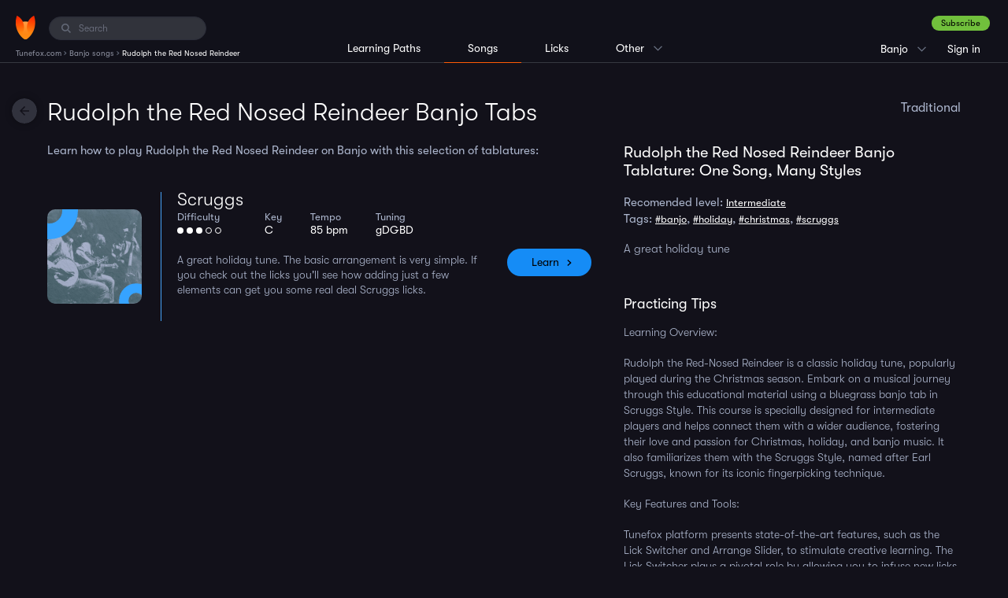

--- FILE ---
content_type: text/html; charset=UTF-8
request_url: https://www.tunefox.com/banjo/rudolph-the-red-nosed-reindeer/
body_size: 6052
content:
<!DOCTYPE html>
<html lang="en">

<head>
	                <!-- Google Tag Manager -->

<script>
// Define dataLayer and the gtag function.
window.dataLayer = window.dataLayer || [];
function gtag(){dataLayer.push(arguments);}

// Set default consent to 'denied' as a placeholder
// Determine actual values based on your own requirements
gtag('consent', 'default', {
  'ad_storage': 'denied',
  'ad_user_data': 'denied',
  'ad_personalization': 'denied',
  'analytics_storage': 'denied',
  'functionality_storage': 'denied',
  'personalization_storage': 'denied',
});
</script>
<script>
(function(w,d,s,l,i){w[l]=w[l]||[];w[l].push({'gtm.start':
new Date().getTime(),event:'gtm.js'});var f=d.getElementsByTagName(s)[0],
j=d.createElement(s),dl=l!='dataLayer'?'&l='+l:'';j.async=true;j.src=
'https://www.googletagmanager.com/gtm.js?id='+i+dl;f.parentNode.insertBefore(j,f);
})(window,document,'script','dataLayer','GTM-P7VT2KQ');</script>



<!-- End Google Tag Manager -->
	
    <meta charset="utf-8" />
    <title>Rudolph the Red Nosed Reindeer - Banjo Tabs | Tunefox</title>

    <meta name="description" content="Learn how to play the Rudolph the Red Nosed Reindeer on Banjo. You can choose from these 1 Rudolph the Red Nosed Reindeer Banjo tabs: Rudolph the Red Nosed Reindeer scruggs. Easily adjust the playback speed, practice with backing tracks, see Rudolph the Red Nosed Reindeer Banjo chords. Master ear-catching Rudolph the Red Nosed Reindeer Banjo licks." />

    
    <meta name="robots" content="index,follow" />
    <meta name="viewport" content="width=device-width, initial-scale=1.0" />
    <meta name="author" content="Tunefox.com" />

                <meta name="google-site-verification" content="9pK_KkFEYKbFZYD-yF1o__gPSzsMKitTbGKvguB1468" />
    
                <link href="/assets/profile/build/bundle_bb20a03fca807b8ba7ef065c528bd666.css?1768816174" rel="stylesheet" type="text/css" media="all" />
    
    
    <link rel="apple-touch-icon" sizes="120x120" href="/assets/_shared/favicon/apple-touch-icon.png" />
    <link rel="icon" type="image/png" sizes="32x32" href="/assets/_shared/favicon/favicon-32x32.png" />
    <link rel="icon" type="image/png" sizes="16x16" href="/assets/_shared/favicon/favicon-16x16.png" />
    <link rel="manifest" href="/assets/_shared/favicon/manifest.json" />
    <link rel="mask-icon" href="/assets/_shared/favicon/safari-pinned-tab.svg" color="#5bbad5" />
    <link rel="shortcut icon" href="/assets/_shared/favicon/favicon.ico" />

    <meta name="application-name" content="Tunefox" />
    <meta name="msapplication-config" content="/assets/_shared/favicon/browserconfig.xml" />
    <meta name="theme-color" content="#ffffff" />

    <meta name="apple-mobile-web-app-title" content="Tunefox" />
    <meta name="apple-itunes-app" content="app-id=1128824483" />

        
                <meta property="og:title" content="Rudolph the Red Nosed Reindeer - Banjo Tabs" />
    
            <meta property="og:image" content="https://www.tunefox.com/images/tablature/banjo-rudolph-the-red-nosed-reindeer-tab.jpg" />
    
            <meta property="og:type" content="website" />
    
            <meta property="og:url" content="https://www.tunefox.com/banjo/rudolph-the-red-nosed-reindeer/" />
    
            <meta property="og:description" content="Learn how to play the Rudolph the Red Nosed Reindeer on Banjo. You can choose from these 1 Rudolph the Red Nosed Reindeer Banjo tabs: Rudolph the Red Nosed Reindeer scruggs. Easily adjust the playback speed, practice with backing tracks, see Rudolph the Red Nosed Reindeer Banjo chords. Master ear-catching Rudolph the Red Nosed Reindeer Banjo licks." />
    
            <meta property="fb:app_id" content="118621492177394" />
    </head>

<body class="_tunefox-base style" id="page-Song">
                    <!-- Google Tag Manager (noscript) -->
<noscript><iframe src="https://www.googletagmanager.com/ns.html?id=GTM-P7VT2KQ"
height="0" width="0" style="display:none;visibility:hidden"></iframe></noscript>
<!-- End Google Tag Manager (noscript) -->
    
        <header class="clearfix" id="layout-Header">
    <div class="clearfix" id="header-LeftPanel">
        <div class="logo" id="header-Logo">
            <a href="/" aria-label="Home" class="link link-logo"><span class="none">Tunefox.com</span></a>
        </div>

                                        <div class="search" id="header-Search">
                <label for="FI-Search" class="ico">
                    <span class="none">Search:</span>
                </label>

                <input type="text" name="query" class="form-control" id="FI-Search" placeholder="Search" />
            </div>        
                                <ol itemscope itemtype="https://schema.org/BreadcrumbList" id="layout-Breadcrumbs">

        
                    <li itemprop="itemListElement" itemscope itemtype="https://schema.org/ListItem">
                                    <a itemprop="item" href="/" title="Tunefox.com">
                        <span itemprop="name">Tunefox.com</span>
                        <meta itemprop="position" content="1">
                    </a>
                            </li>
            ›                                <li itemprop="itemListElement" itemscope itemtype="https://schema.org/ListItem">
                                    <a itemprop="item" href="/banjo/" title="Banjo songs">
                        <span itemprop="name">Banjo songs</span>
                        <meta itemprop="position" content="2">
                    </a>
                            </li>
            ›                                <li itemprop="itemListElement" itemscope itemtype="https://schema.org/ListItem">
                                    <span itemprop="name">Rudolph the Red Nosed Reindeer</span>
                    <meta itemprop="position" content="3">
                            </li>
                                    </ol>
            </div>

                                            <div class="clearfix" id="header-RightPanel">
                    <div id="header-RightWrapper">
                                                            <div class="wrapper-ContextMenu pages clearfix">

                <p class="current">Songs</p>

                <ul class="clearfix context-menu">
                    <li class="item xs-big">
                        <a href="/learning-paths/banjo/" class="link" title="Banjo Lessons">Learning Paths</a>
                    </li>

                    <li class="item xs-big">
                        <a href="/banjo/" class="link active" title="Banjo song library">Songs</a>
                    </li>

                    <li class="item xs-big separator">
                        <a href="/licks/banjo/" class="link" title="Banjo lick library">Licks</a>
                    </li>

                    
					<li class="item">
						<a href="/" class="link" title="Tunefox.com Homepage">Homepage</a>
					</li>

                    <li class="item">
                        <a href="/features/" class="link" title="Tunefox Features">Features</a>
                    </li>

					<li class="item">
						<a href="/blog/" class="link" title="Tunefox.com blog">Blog</a>
					</li>

                    					    <li class="item">
                            <a href="/tuner/banjo/" class="link" title="banjo online tuner">Tuner</a>
					    </li>
                    
                    <li class="item">
                        <a href="/pricing/" class="link" title="Tunefox.com Pricing">Pricing</a>
                    </li>

					<li class="item">
						<a href="/contact/" class="link" title="Tunefox.com contact">Contact us</a>
					</li>

					<li class="item">
						<a href="/about/" class="link" title="About Tunefox.com">About</a>
					</li>

                    <li class="item">
                        <a href="/faq/" class="link" title="Frequently Asked Questions">FAQ</a>
                    </li>
                </ul>
            </div>

                                                            <div class="wrapper-ContextMenu instrument clearfix">
                                                                                        <p class="current">Banjo</p>
                                                                                                                                                                                                                                                                        
                    <ul class="clearfix context-menu">
                                                                                                                
                            <li class="item">
                                                                    <a href="/guitar/" class="link" title="Guitar song library">Guitar</a>
                                                            </li>
                                                    
                            <li class="item">
                                                                    <a href="/bass/" class="link" title="Bass song library">Bass</a>
                                                            </li>
                                                    
                            <li class="item">
                                                                    <a href="/mandolin/" class="link" title="Mandolin song library">Mandolin</a>
                                                            </li>
                                                    
                            <li class="item">
                                                                    <a href="/clawhammer-banjo/" class="link" title="Clawhammer banjo song library">Clawhammer banjo</a>
                                                            </li>
                                                    
                            <li class="item">
                                                                    <a href="/fingerstyle-guitar/" class="link" title="Fingerstyle Guitar song library">Fingerstyle Guitar</a>
                                                            </li>
                                            </ul>
                            </div>
                                                            <div class="user _anonymouse">
                                                    <a href="/sign-up/plan/" title="Sign up" class="btn-success dark">Subscribe</a>

                    <ul>
                        <li class="login">
                            <a href="/sign-in/" class="link" title="Sign in to Tunefox account">
                                Sign in
                            </a>
                        </li>

                        <li class="sign-up">
                            <a href="/sign-up/plan/" class="link" title="Subscribe to Tunefox">
                                Subscribe
                            </a>
                        </li>
                    </ul>
                            </div>                    </div>
                </div>            
                            <div class="clearfix" id="header-CenterPanel">
                                                    <div class="wrapper-Menu instrument left clearfix">
                <ul class="clearfix menu">
                    <li class="item">
                                                    <a href="/learning-paths/banjo/" class="link" title="Banjo learning paths">Learning Paths</a>
                                            </li>

                    <li class="item _active">
                                                    Songs
                                            </li>

                    <li class="item">
                                                    <a href="/licks/banjo/" class="link" title="Banjo lick library">Licks</a>
                                            </li>

                    
                    <li class="item  wrapper-ContextMenu">
                        <p class="current">Other</p>

                        <ul class="clearfix context-menu">
                            <li class="item">
                                <a href="/" class="link" title="Tunefox.com Homepage">Homepage</a>
                            </li>

                            <li class="item">
                                <a href="/features/" class="link" title="Tunefox Features">Features</a>
                            </li>

                            <li class="item">
                                <a href="/blog/" class="link" title="Tunefox.com blog">Blog</a>
                            </li>

                                                            <li class="item">
                                    <a href="/tuner/banjo/" class="link" title="banjo online tuner">Tuner</a>
                                </li>
                            
                            <li class="item">
                                <a href="/pricing/" class="link" title="Camp Tunefox">Pricing</a>
                            </li>

                            <li class="item">
                                <a href="/contact/" class="link" title="Tunefox.com contact">Contact us</a>
                            </li>

                            <li class="item">
                                <a href="/about/" class="link" title="About Tunefox.com">About</a>
                            </li>

                            <li class="item">
                                <a href="/faq/" class="link" title="Frequenty Asked Questions">FAQ</a>
                            </li>
                        </ul>
                    </li>
                </ul>
            </div>
                </div>
            
            <button class="visible-xs" id="trigger-MainMenu" data-state="off" aria-label="Main Menu">
            <span class="bar"></span>
            <span class="bar"></span>
            <span class="bar"></span>
        </button>
    </header>

        <div class="clearfix" id="layout-Content">
        <main class="clearfix" id="layout-Application">

    
        <a href="/banjo/" class="button-action --back" onclick="window.history.back(); return false;">
        <span class="none">Back</span>
    </a>

    <header class="clearfix" id="header-Main">

        <div class="heading-box">
            <h1 class="heading">Rudolph the Red Nosed Reindeer Banjo Tabs</h1>
            <p class="right">Traditional</p>
        </div>
    </header>

    <div class="arrangement-box">

            <div class="top-information arrangement-item">
        
        <h2>Rudolph the Red Nosed Reindeer Banjo Tablature: One Song, Many Styles</h2>

        <p class="level">
            Recomended level:

            <span>
                            <a href="javascript:void(0)" class="search-searchable" data-phrase="Intermediate difficulty">Intermediate</a>
                        </span>
        </p>

                    <p class="tags">
                Tags:
                                    <a href="javascript:void(0)" class="search-searchable" data-phrase="banjo">#banjo</a>,                                     <a href="javascript:void(0)" class="search-searchable" data-phrase="holiday">#holiday</a>,                                     <a href="javascript:void(0)" class="search-searchable" data-phrase="Christmas">#christmas</a>,                                     <a href="javascript:void(0)" class="search-searchable" data-phrase="Scruggs">#scruggs</a>                            </p>
        
                    <div class="text-wrapper">
                <p>
                                            A great holiday tune
                                    </p>
            </div>
            </div>
        
        <div id="song-tablatures" class="arrangement-item">
            <p class="arrangement-description">Learn how to play Rudolph the Red Nosed Reindeer on Banjo with this selection of tablatures:</p>
            <ul class="_no-bulls tab-list">
                                        
<li class="_color-blue tablature" data-url="/banjo/rudolph-the-red-nosed-reindeer/scruggs/">
    <div class="photo-wrapper">
        <div class="photo">
            <div class="photo-bg">
                            <img src="/x/assets/main/images/page-tablature/new-players/players_22--cropThumbnailImage-640x640--tfbox2-blue.jpg" title="Banjo Rudolph the Red Nosed Reindeer Scruggs" alt="Banjo Rudolph the Red Nosed Reindeer Scruggs">
    
                                
                                                <img src="/images/oval-blue.svg" class="oval" style="left: -44px; top: -45px;">
                <img src="/images/oval-blue.svg" class="oval-small" style="right: -25px; bottom: -28px;">
            </div>
        </div>
    </div>

    <div class="details-wrapper">
        <div class="details">
            <h2><a href="/banjo/rudolph-the-red-nosed-reindeer/scruggs/" title="Scruggs" class="name">Scruggs</a></h2>

                        
            <ul class="tablature-params _no-bulls _no-links">
                <li class="param param-difficulty">
                    <span class="caption">Difficulty</span>
                    <div class="clearflex"></div>
                                                                <span class="difficulty-bullet"></span>
                                            <span class="difficulty-bullet"></span>
                                            <span class="difficulty-bullet"></span>
                    
                                            <span class="difficulty-bullet empty"></span>
                                            <span class="difficulty-bullet empty"></span>
                                    </li>

                <li class="param param-key">
                    <span class="caption">Key</span>
                    <div class="clearflex"></div>
                    C
                </li>

                <li class="param param-tempo">
                    <span class="caption">Tempo</span>
                    <div class="clearflex"></div>
                    85 bpm
                </li>

                                    <li class="param param-tuning">
                        <span class="caption">Tuning</span>
                        <div class="clearflex"></div>
                        gDGBD
                    </li>
                
                            </ul>

            <p class="description clearfix">A great holiday tune. The basic arrangement is very simple. If you check out the licks you'll see how adding just a few elements can get you some real deal Scruggs licks.</p>
        </div>

        <a href="/banjo/rudolph-the-red-nosed-reindeer/scruggs/" class="btn">Learn</a>
    </div>
</li>
                            </ul>
        </div>

                <div class="song-footer">
                            <div class="text-wrapper">
                    <p>
                        
                                                            <br><br>
                            
                            <h2>Practicing Tips</h2>
<p>Learning Overview:</p></br>
<p>Rudolph the Red-Nosed Reindeer is a classic holiday tune, popularly played during the Christmas season. Embark on a musical journey through this educational material using a bluegrass banjo tab in Scruggs Style. This course is specially designed for intermediate players and helps connect them with a wider audience, fostering their love and passion for Christmas, holiday, and banjo music. It also familiarizes them with the Scruggs Style, named after Earl Scruggs, known for its iconic fingerpicking technique.</p></br>

<p>Key Features and Tools:</p></br>
<p>Tunefox platform presents state-of-the-art features, such as the Lick Switcher and Arrange Slider, to stimulate creative learning. The Lick Switcher plays a pivotal role by allowing you to infuse new licks and envisage this timeless song from fresh perspectives. This tool offers a wealth of variations to individualize the arrangement, fostering a newfound understanding and novel interpretations of the tune. Furthermore, the Arrange Slider equips learners with an exciting capability to modify the song's difficulty level and tone as per their comfort and proficiency levels.</p></br>

<p>Practice Tips:</p></br>
<p>The platform includes various practicing tools to boost your learning process. You can adjust the song's tempo according to your pace, use backing tracks to harmonize your play, and benefit from the Speed Up Function to challenge your skills. Additionally, the 'Hide Notes' feature allows for learning by ear, honing your instinctive musicality. As a general approach, it's advisable to start slow and gradually build-up your speed. This steady progression would ensure a robust understanding of the nuances and facilitate a smooth performance when speeded up. So tune in, strum away, and let the infectious spirit of this festive song envelop your senses!</p></br>
                                            </p>
                </div>
            
                            <div class="text-wrapper">
                    <h2>Rudolph the Red Nosed Reindeer lyrics</h2>

                    <p>ou know Dasher and Dancer and Prancer and Vixen
Comet and Cupid and Donner and Blitzen
But do you recall
The most famous reindeer of all?
Rudolph the Red-Nosed Reindeer
Had a very shiny nose
And if you ever saw it
You would even say it glows
All of the other reindeer
Used to laugh and call him names
They never let poor Rudolph
Join in any reindeer games
Then one foggy Christmas Eve
Santa came to say
"Rudolph, with your nose so bright
Won't you guide my sleigh tonight?"
Then how the reindeer loved him
As they shouted out with glee
"Rudolph the Red-Nosed Reindeer
You'll go down in history"
Rudolph the Red-Nosed Reindeer
Had a very shiny nose
And if you ever saw it
You would even say it glows
All of the other reindeer
Used to laugh and call him names
They never let poor Rudolph
Join in any reindeer games
Then one foggy Christmas Eve
Santa came to say
"Rudolph, with your nose so bright
Won't you guide my sleigh tonight?"
Then how the reindeer loved him
As they shouted out with glee
"Rudolph the Red-Nosed Reindeer
You'll go down in history"</p>
                </div>
            
                    </div>
    </div>
</main>
    </div>

        
                <footer id="layout-InstrumentFooter">
    <div class="column clearfix">
        <div class="right-part clearfix">
                            <div class="block block-free-songs">
                    <p class="heading">Free Banjo Songs</p>

                    <ul class="_no-bulls link-items">
                                                    <li class="item">
                                <a href="/banjo/angeline-the-baker/" class="link _hover-underline" title="Learn Angeline the Baker on Banjo online">Angeline the Baker</a>
                            </li>
                                                    <li class="item">
                                <a href="/banjo/circum-pacific-belt/" class="link _hover-underline" title="Learn Circum Pacific Belt on Banjo online">Circum Pacific Belt</a>
                            </li>
                                                    <li class="item">
                                <a href="/banjo/dueling-banjos/" class="link _hover-underline" title="Learn Dueling Banjos on Banjo online">Dueling Banjos</a>
                            </li>
                                                    <li class="item">
                                <a href="/banjo/metronome-exercises/" class="link _hover-underline" title="Learn Metronome Exercises on Banjo online">Metronome Exercises</a>
                            </li>
                                            </ul>
                </div>            
			                <div class="block block-free-licks">
                    <p class="heading">Free Banjo Licks</p>

                    <ul class="_no-bulls link-items">
                                                    <li class="item">
                                <a href="/licks/banjo/backup-2-1037/" class="link _hover-underline" title="Backup #5 (D tuning) Banjo lick online">Backup #5 (D tuning)</a>
                            </li>
                                                    <li class="item">
                                <a href="/licks/banjo/bluesy-2-652/" class="link _hover-underline" title="Bluesy #5 Banjo lick online">Bluesy #5</a>
                            </li>
                                                    <li class="item">
                                <a href="/licks/banjo/bluesy-1-255/" class="link _hover-underline" title="Bluesy #7 (Drop C) Banjo lick online">Bluesy #7 (Drop C)</a>
                            </li>
                                                    <li class="item">
                                <a href="/licks/banjo/bluesy-1-1340/" class="link _hover-underline" title="Ron Block #1 Banjo lick online">Ron Block #1</a>
                            </li>
                                            </ul>
                </div>            
            <div class="block block-tools">
                <p class="heading">Banjo Online Tools</p>

                <ul class="_no-bulls link-items">
                    <li class="item">
                        <a href="/banjo/" class="link _hover-underline" title="Online Banjo Songs">Banjo Songs</a>
                    </li>

                    <li class="item">
                        <a href="/licks/banjo/" class="link _hover-underline" title="Online Banjo Licks">Banjo Licks</a>
                    </li>

                    <li class="item">
                        <a href="/learning-paths/banjo/" class="link _hover-underline" title="Banjo Lessons">Banjo Lessons</a>
                    </li>

                                            <li class="item">
                            <a href="/banjo/jam-packs/" class="link _hover-underline" title="Banjo Jampacks">Banjo Jampacks</a>
                        </li>
                                    </ul>
            </div>
            <!--<div class="block block-other">
                <p class="heading">Tunefox Banjo</p>

                <ul class="_no-bulls link-items">
                    <li class="item">
                        <a href="/camp/" class="link _hover-underline" title="Tunefox Camp">Tunefox Camp</a>
                    </li>
                </ul>
            </div>-->

        </div>
        <div class="copyright">
            <p class="copy">Copyright 2026 Listen & Learn, Inc.</p>

            <ul class="_no-bulls link-items">
                <li class="item"><a href="/about/" class="link _hover-underline" title="Tunefox about us">About us</a></li>
                <li class="item"><a href="/contact/" class="link _hover-underline" title="Contact Tunefox">Contact</a></li>
                <li class="item"><a href="/blog/" class="link _hover-underline" title="Tunefox blog">Blog</a></li>
            </ul>
        </div>    </div></footer>
    
        <div class="clearfix" id="layout-Search">
    <div class="search-block" id="search-NoResult">
        <p class="heading">Sorry, there are no results for your search.</p>
    </div>
    <div class="search-block" id="search-Results">
        <div id="search-Songs">
            <p class="heading"></p>
            <div id="list-wrapper">

        

    <ul class="_no-bulls element-SongsList">

                    </ul>
</div>
        </div>

        <div id="search-Lessons">
            <p class="heading"></p>
            <div id="list-wrapper">

        

    <ul class="_no-bulls element-SongsList">

                    </ul>
</div>
        </div>
    </div>
    <button class="button-action --close" id="search-Close"></button>
    <button class="button-action --back" id="search-Back"></button>
</div>
        
        

            <script type="application/ld+json">
            {"@context":"http:\/\/schema.org","@type":"MusicRecording","byArtist":{"@context":"http:\/\/schema.org","@type":"MusicGroup","name":"Traditional"},"name":"Rudolph the Red Nosed Reindeer","url":"https:\/\/www.tunefox.com\/banjo\/rudolph-the-red-nosed-reindeer\/","datePublished":"2026-01-04T05:35:02-0500","dateModified":"2026-01-04T05:35:02-0500","image":"https:\/\/www.tunefox.com\/images\/tablature\/banjo-rudolph-the-red-nosed-reindeer-tab.jpg"}
        </script>
            <script type="application/ld+json">
            {"@context":"http:\/\/schema.org","@type":"CreativeWork","name":"Rudolph the Red Nosed Reindeer"}
        </script>
    

    <script type="text/javascript" src="/assets/profile/build/bundle_a34715e4946e84c18820c5fa5baa564b.js?1733828717"></script>

                    
        </body>
</html>
